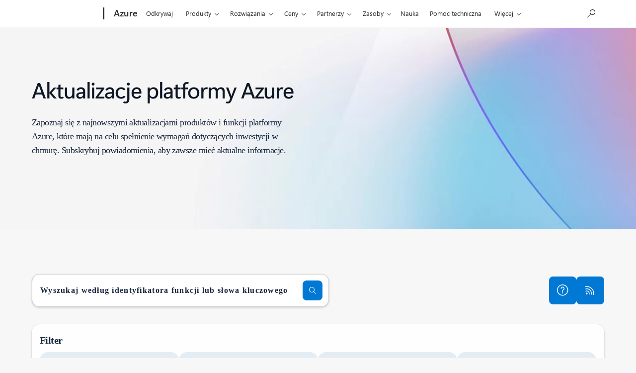

--- FILE ---
content_type: application/x-javascript
request_url: https://assets.adobedtm.com/5ef092d1efb5/2537c33769cb/aa95dd5790e6/RCe86a4eb0fcba478dbcc7216ce8374629-source.min.js
body_size: 269
content:
// For license information, see `https://assets.adobedtm.com/5ef092d1efb5/2537c33769cb/aa95dd5790e6/RCe86a4eb0fcba478dbcc7216ce8374629-source.js`.
_satellite.__registerScript('https://assets.adobedtm.com/5ef092d1efb5/2537c33769cb/aa95dd5790e6/RCe86a4eb0fcba478dbcc7216ce8374629-source.min.js', "!function(){try{if((\"microsoft-365\"===window.location.pathname.split(\"/\")[2]||\"resilience\"===window.location.pathname.split(\"/\")[2])&&\"www.microsoft.com\"===window.location.host)if(document.querySelector(\"[id*=office-CustomMosaicCta]\")||document.querySelector(\"[id*=office-KeyMessages]\")){var t=document.createElement(\"style\");t.setAttribute(\"type\",\"text/css\"),t.innerText=\"[data-module='ow-mosaic-cta'] .c-call-to-action span,[data-module='ow-key-messages'] .ow-cta-container .ow-link-wrapper a.c-call-to-action span{color: inherit}\",document.head.append(t)}}catch(t){}}();");